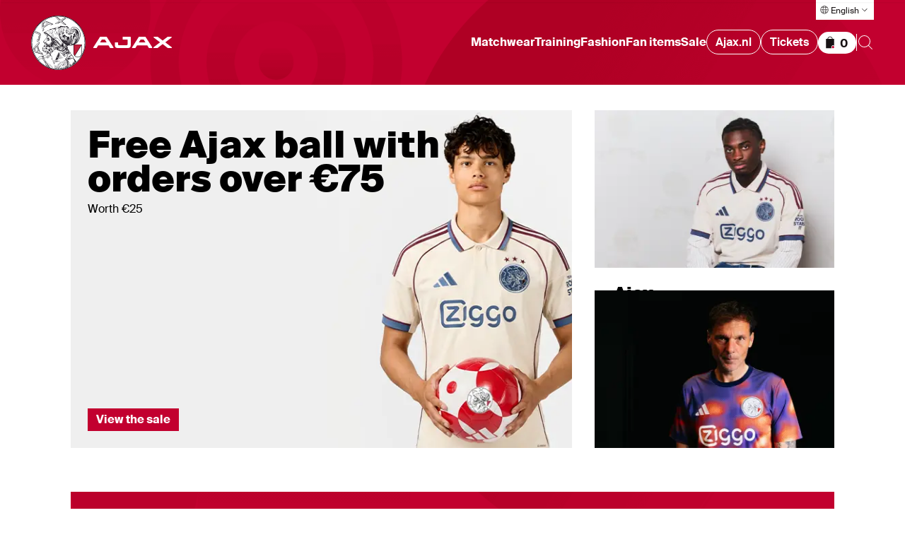

--- FILE ---
content_type: application/javascript; charset=UTF-8
request_url: https://english.ajax.nl/shop/_next/static/chunks/217-7ce9724112cdad1f.js
body_size: 5358
content:
!function(){try{var e="undefined"!=typeof window?window:"undefined"!=typeof global?global:"undefined"!=typeof self?self:{},t=(new e.Error).stack;t&&(e._sentryDebugIds=e._sentryDebugIds||{},e._sentryDebugIds[t]="80688bec-311f-411a-afba-ed48dfd74fdc",e._sentryDebugIdIdentifier="sentry-dbid-80688bec-311f-411a-afba-ed48dfd74fdc")}catch(e){}}(),(self.webpackChunk_N_E=self.webpackChunk_N_E||[]).push([[217],{197:()=>{},1706:e=>{e.exports={wrapper:"product-box_wrapper__rmyV2",wrapperIsCarousel:"product-box_wrapperIsCarousel__SDENF",thumb:"product-box_thumb__3dcXb",thumbIsGrid:"product-box_thumbIsGrid__QCsl0",thumbNoClick:"product-box_thumbNoClick__xn5pz",content:"product-box_content__rTkq4",contentNoSelect:"product-box_contentNoSelect__QY4UQ",title:"product-box_title__9654s",price:"product-box_price__C8h7e"}},5702:(e,t,r)=>{"use strict";r.d(t,{A:()=>h});var n=r(37876),i=r(14232),s=r(27888),a=r(20391),l=r(84395),c=r(47083),o=r(96923),u=r(54457),d=r(93339),_=r(9290),p=r.n(_);let h=e=>{let{products:t,title:r,nested:_}=e,h=i.useRef(null),{isLaptop:m}=(0,u.A)();return(i.useEffect(()=>{(0,a.dd)({products:t,eventType:"view_item_list",title:r})},[t]),0===t.length)?null:(0,n.jsxs)(l.A,{className:(0,d.cx)(p().container,_&&p().containerNested),children:[(0,n.jsx)("h2",{className:p().title,children:r}),(0,n.jsx)(o.A,{ref:h,nested:!0,centeredSlides:!0,useBaseStyle:!0,isLoop:!0,className:p().swiper,height:280,slidesPerView:"auto",spaceBetween:m?10:40,children:t.map((e,t)=>(0,n.jsx)(s.qr,{className:p().item,style:{height:280},children:(0,n.jsx)("div",{className:p().item,children:(0,n.jsx)(c.A,{carousel:!0,product:e,index:t})},e.productId)},e.productId))})]})}},8319:(e,t,r)=>{"use strict";r.d(t,{A:()=>c});var n=r(37876),i=r(15039),s=r.n(i);r(14232);var a=r(69643),l=r.n(a);let c=e=>{let{height:t,marginBottom:r,width:i,displayBlock:a,className:c}=e;return(0,n.jsx)("div",{className:s()(l().container,a&&l().containerBlock,c),style:{height:t,marginBottom:r,width:i}})}},9290:e=>{e.exports={container:"products-swiper_container__kIyI6",containerNested:"products-swiper_containerNested___exOM",title:"products-swiper_title__UV2i3",swiper:"products-swiper_swiper__rdPh5",item:"products-swiper_item__EFmo_"}},11724:(e,t,r)=>{"use strict";function n(e,t,r){window.DY=window.DY||{};let n={type:e,lng:t.replace("-","_")};r||(DY.recommendationContext=n),DY.recommendationContext={...n,data:r}}r.d(t,{A:()=>n})},19977:()=>{},21866:()=>{},28211:e=>{e.exports={grid:"sizes-selector_grid__sJuf2",isCompact:"sizes-selector_isCompact__ybUIQ",label:"sizes-selector_label__rPx3Y"}},28649:(e,t,r)=>{"use strict";r.d(t,{A:()=>l});var n=r(37876),i=r(14232),s=r(67376),a=r.n(s);function l(e){let{html:t,container:r=(0,n.jsx)("div",{})}=e,s=i.useMemo(()=>a()(t),[t]);return i.cloneElement(r,{dangerouslySetInnerHTML:{__html:s},children:null})}},30221:e=>{e.exports={container:"swiper-carousel_container__9a9SY",margin:"swiper-carousel_margin__d91gF",pagination:"swiper-carousel_pagination__2gHAG",marginNested:"swiper-carousel_marginNested__OPjXh",padding:"swiper-carousel_padding__3XQpS",width:"swiper-carousel_width__pFR_Z",paginationVisible:"swiper-carousel_paginationVisible__czjd_",paginationMargin:"swiper-carousel_paginationMargin__rTS_N",paginationBullet:"swiper-carousel_paginationBullet__w1ALE",paginationBulletActive:"swiper-carousel_paginationBulletActive__dthC2",navigationBtn:"swiper-carousel_navigationBtn___ZpHJ",navigationBtnLeft:"swiper-carousel_navigationBtnLeft__sO5ML",navigationBtnRight:"swiper-carousel_navigationBtnRight__o3LUr",chevron:"swiper-carousel_chevron__DN4pC",chevronLeft:"swiper-carousel_chevronLeft__QMRGo",chevronRight:"swiper-carousel_chevronRight__sp50X",scrollbar:"swiper-carousel_scrollbar__OfRuc",scrollbarFlexWidth:"swiper-carousel_scrollbarFlexWidth__MtPp7"}},39017:(e,t,r)=>{"use strict";r.d(t,{A:()=>l});var n=r(69964),i=r.n(n),s=r(14232),a=r(28979);function l(e){let t=(0,a.W)(),[r,n]=s.useState(null),[l,c]=s.useState([]),[o,u]=s.useState(""),d=s.useRef(!0),_=s.useMemo(()=>e?.filter(e=>l.includes(e.id))??[],[e,l]),p=s.useMemo(()=>e?.find(e=>e.id===r)??null,[e,r]),h=s.useMemo(()=>e?.length?Object.values(e.reduce((r,n,i)=>{if("productBundleLineId"in n){let{productBundleLineId:e}=n;return r[e]={name:n.name||t("SIZES"),sizes:[...r[e]?.sizes||[],n]},r}return{[i]:{name:t("SIZES"),sizes:e}}},{})):null,[e,t]),m=s.useCallback(()=>e?.length&&!l.length?(u("ERROR_SELECT_SIZE"),!1):e?.length&&!i()(l.length,h?.length)?(u("ERROR_SELECT_MISSING_SIZE"),!1):(u(""),!0),[l,e,h]);s.useEffect(()=>{if(d.current){u(""),d.current=!1;return}m()},[]),s.useEffect(()=>{u(""),l.length||(d.current=!0)},[l]);let g=s.useCallback(e=>l.find(t=>e.some(e=>e.id===t))??null,[l]);return{selectedSizeIds:l,selectedSizes:_,selectedSize:p,sizeGroups:h,handleSizeSelection:t=>{n(t),c(r=>{if(!t||!e?.length)return r;let n=e.find(e=>e.id===t);if(!n)return r;if("productBundleLineId"in n){let{productBundleLineId:i}=n;return[...r.filter(t=>e.find(e=>e.id===t)?.productBundleLineId!==i),t]}return[t]})},getSelectedSizeId:g,error:o,validate:m,reset:()=>{d.current=!0,c([])}}}},41500:(e,t,r)=>{"use strict";r.d(t,{A:()=>u});var n=r(37876),i=r(14232),s=r(32623),a=r(88446),l=r(93339),c=r(28211),o=r.n(c);let u=e=>{let{sizes:t,selected:r,onChange:c,isCompact:u,isOnModal:d,hasMinTwoRows:_,onRowsNumberChange:p,name:h="size"}=e,{rowsNumber:m,columnSize:g}=(e=>{let{sizes:t,initialColumnSize:r=3}=e,n=t.some(e=>{let{label:t}=e;return t.length>4}),i=(()=>{if(n){if(2===r)return 3;if(4===r)return 6}return r})();return{rowsNumber:Math.ceil(t.length/(12/i)),columnSize:i}})({sizes:t,initialColumnSize:u?4:d?3:2}),f=_?Math.max(m,2):m,b=e=>{"Enter"===e.key&&c(e.currentTarget.htmlFor)};return(0,i.useEffect)(()=>{p&&p(m)},[m,p,t]),(0,n.jsx)(a.A,{className:(0,l.cx)(o().grid,u&&o().isCompact),style:{gridTemplateRows:`repeat(${f}, 1fr)`},children:t.map(e=>{let{id:t,availability:i,label:a}=e,l="unavailable"===i||"pending"===i,u=d?`modal-size-${t}`:`size-${t}`;return(0,n.jsx)(s.A,{xs:g,children:(0,n.jsxs)("label",{htmlFor:u,className:o().label,tabIndex:l?-1:0,onKeyDown:b,children:[(0,n.jsx)("input",{type:"radio",id:u,name:h,value:t,"aria-checked":r===t,checked:r===t,disabled:!d&&l,onChange:e=>c(e.target.value)}),(0,n.jsx)("span",{children:a})]})},t)})})}},47083:(e,t,r)=>{"use strict";r.d(t,{A:()=>w});var n=r(37876),i=r(15039),s=r.n(i),a=r(54587),l=r.n(a),c=r(48230),o=r.n(c),u=r(14232),d=r(20391),_=r(23915),p=r(22995);let h=(e,t,r)=>Math.max(Math.min(e,r),t),m=function(e,t,r,n,i){let s=arguments.length>5&&void 0!==arguments[5]&&arguments[5],a=(e-t)/(r-t)*(i-n)+n;return s?n<i?h(a,n,i):h(a,i,n):a};var g=r(27420),f=r(1706),b=r.n(f);function w(e){let{product:t,carousel:r=!1,index:i}=e,a=(0,p.A)(t.primaryImage),c=(0,u.useRef)(null),h=(0,u.useRef)(null),[f,w]=(0,u.useState)(100),[x,v]=(0,u.useState)(0),N=()=>{let e=h.current;if(!e)return;let t=m(Math.abs(e.getBoundingClientRect().left+170-document.body.clientWidth/2),0,700,100,60,!0);w(t),v(m(t,0,100,100,0)),c.current=requestAnimationFrame(N)};(0,u.useEffect)(()=>{if(r)return c.current=requestAnimationFrame(N),()=>{c.current&&cancelAnimationFrame(c.current)}},[]);let y=(0,n.jsx)("div",{style:r?{width:2.5*f,height:3.25*f,padding:`${x}% ${.5*x}% 0`}:{width:"100%",height:"100%"},children:(0,n.jsx)(l(),{alt:t.primaryImage.name,className:s()(b().thumb,!r&&b().thumbIsGrid),src:a,width:250,height:280})}),{displayValue:E}=t;r&&(E=E.length>18?`${E.substring(0,15)}...`:E);let S=(0,n.jsxs)(n.Fragment,{children:[(0,n.jsx)("h2",{className:b().title,children:E}),t.price.original&&(0,n.jsx)("div",{className:b().price,children:(0,n.jsx)(_.A,{price:t.price.original})})]});return(0,n.jsxs)(o(),{ref:h,className:s()(b().wrapper,r&&b().wrapperIsCarousel),href:(0,g.Qy)(t.slug,t.productId),onClick:()=>(0,d.VD)({product:t,eventType:"select_item",index:i}),children:[y,(0,n.jsx)("div",{className:b().content,children:S})]})}},49746:()=>{},60443:e=>{e.exports={wrap:"error-message_wrap__aSE2X",wrapGrey:"error-message_wrapGrey__VVYHk",wrapInvalid:"error-message_wrapInvalid__8fuQ1",icon:"error-message_icon__sRf_A",message:"error-message_message__1ZuOo",title:"error-message_title__uMWi_",list:"error-message_list__YQ8tL"}},66635:(e,t,r)=>{"use strict";r.d(t,{A:()=>c});var n=r(37876),i=r(15039),s=r.n(i),a=r(60443),l=r.n(a);let c=e=>{let{message:t,type:r,title:i}=e;return(0,n.jsxs)("div",{role:"alert","aria-live":"assertive",className:s()(l().wrap,"warn"===r&&l().wrapGrey,"invalid"===r&&l().wrapInvalid),children:[(0,n.jsx)("span",{className:l().icon,"aria-hidden":"true"}),Array.isArray(t)&&(0,n.jsxs)("div",{className:l().listWrap,children:[i&&(0,n.jsx)("h2",{className:l().title,children:i}),(0,n.jsx)("ul",{className:l().list,children:t.map(e=>(0,n.jsx)("li",{className:l().item,children:e},"string"==typeof e?e:e.key))})]}),!Array.isArray(t)&&(0,n.jsx)("p",{className:l().message,children:t})]})}},69643:e=>{e.exports={container:"skeleton-box_container__6qhI8",containerBlock:"skeleton-box_containerBlock__lVucX",shimmer:"skeleton-box_shimmer__0Z8Jy"}},73205:(e,t,r)=>{"use strict";r.d(t,{A:()=>i});var n=r(14232);function i(){let e=arguments.length>0&&void 0!==arguments[0]?arguments[0]:5e3,[t,r]=n.useState(!1),{setTimer:i,cancelTimer:s,isTimerActive:a}=function(e){let[t,r]=(0,n.useState)(!1),i=(0,n.useRef)(null),s=()=>{i.current=null,r(!1)};return(0,n.useEffect)(()=>()=>s(),[]),{setTimer:()=>{i.current=null,r(!0),i.current=setTimeout(()=>r(!1),e)},cancelTimer:s,isTimerActive:t}}(e),l=()=>{s(),r(!1)};return n.useEffect(()=>(t&&!a&&i(),()=>s()),[t]),n.useEffect(()=>{a||l()},[a]),{isAddedMessageVisible:t,showAddedMessage:()=>r(!0),hideAddedMessage:l}}},96542:(e,t,r)=>{"use strict";r.d(t,{A:()=>d});var n=r(14232),i=r(98438),s=r(86178),a=r(87460),l=r(28979),c=r(71092),o=r(10583);function u(e,t,r){return r?"player"===e?r.find(e=>e.isPlayer&&e.printing===t):r.find(e=>!e.isPlayer&&e.printing===t):null}function d(e){let{productId:t,productTypes:r,sizes:d,selectedSizeIds:_,printingOptionsInfo:p=null,printingType:h="none",printing:m=null,selectedBadge:g=null,backNumber:f=null,requiredLogo:b=null,sizelessProducts:w=null}=e,[x,v]=n.useState(""),N=(0,l.W)(),{getOrder:y}=(0,c.S)(),{addProductToCart:E,removeProducts:S,addProductRequirements:I}=(0,a._$)(),[j,A]=n.useState("idle"),R=async()=>{if(!t)return;let e=(e=>{let{selectedSizeIds:t,selectedBadge:r,printing:n,printingOptionsInfo:i,backNumber:s,requiredLogo:a,sizes:l,printingType:c,sizelessProducts:o}=e,d=[];if(t.length&&l&&t.forEach(e=>{let t=l.find(t=>t.id===e);t&&"productBundleLineId"in t&&d.push(t)}),o?.length&&o.forEach(e=>{d.push(e)}),r&&d.push(r),n&&i){let e=u(c,"letters",i);e&&d.push(e)}if(s&&i){let e=u(c,"number",i);e&&d.push(e)}return s&&n&&a&&d.push(a),d})({selectedSizeIds:_,selectedBadge:g,printing:m,printingType:h,printingOptionsInfo:p,backNumber:f,requiredLogo:b,sizes:d,sizelessProducts:w}),r=await E({id:t,lines:e.length?e:void 0});if(!r){v(N("ERROR_MESSAGE_UNKNOWN")),A("error");return}let n=await y(),a=await (0,i.A)({orderId:n});if(a)try{let e=a.filter(e=>e.id>r);(0,s.Sx)({printingOptionsInfo:p,printing:m,backNumber:f,printingType:h,requirements:e}).forEach(async e=>{await I(e)}),A("success")}catch{let e=a.map(e=>e.id);await S({orderLineIds:[...e,r]}),v(N("ERROR_MESSAGE_UNKNOWN")),A("error")}},C=async()=>{let e=((e,t)=>{if(!e||!t)return null;let r=t.find(t=>t.id===e);return r?{id:r.id}:(console.error(`No size matched: ${e}`),null)})(_[0],d);if(!e)return void A("error");await E(e)};return{addToBasket:async()=>{if(!t)return void v(N("ERROR_MESSAGE_NO_PRODUCT_SELECTED"));if(r){v(""),A("loading");try{(0,o.bn)(r)?await R():(0,o.CG)(r)?await C():await E({id:t}),A("success")}catch{v("ERROR_MESSAGE_UNKNOWN"),A("error")}}},error:x,status:j}}},96923:(e,t,r)=>{"use strict";r.d(t,{A:()=>m});var n=r(37876),i=r(15039),s=r.n(i),a=r(14232),l=r(79365),c=r(27888),o=r(40323),u=r(84395),d=r(28979),_=r(40923),p=r(30221),h=r.n(p);let m=e=>{let{children:t,slidesPerView:r="auto",height:i="auto",className:p="",nested:m=!1,useBaseStyle:g=!1,centeredSlides:f=!1,spaceBetween:b=10,isFullWidth:w=!1,isNavigation:x=!1,isScrollable:v=!1,isLoop:N=!1,isPagination:y=!0,isPaginationVisible:E=!1,breakpoints:S,autoHeight:I=!0,ref:j}=e,A="string"==typeof i,R=A?i:i+20,C=(0,a.useMemo)(()=>({height:R}),[R]),[k,B]=(0,a.useState)(C),[M,L]=(0,a.useState)(0),O=(0,a.useRef)(null),T=(0,d.W)(),F=(0,a.useCallback)(()=>{let e=document.body.clientWidth,t=e<=o.fo?2*o.P2:0,r=e-t;B(e=>({...e,width:r<o.rX?r:void 0}))},[]);(0,a.useEffect)(()=>{if(!m||w)return;let e=(0,_.A)(F,300);return e(),window.addEventListener("resize",e),()=>{window.removeEventListener("resize",e)}},[m,w,F]);let z=(0,a.useCallback)(e=>O.current?.slideTo(e),[]),D=(0,a.useCallback)(()=>O.current?.slidePrev(),[]),W=(0,a.useCallback)(()=>O.current?.slideNext(),[]),G=(0,a.useCallback)(()=>O.current?.keyboard.enable(),[]),P=(0,a.useCallback)(()=>O.current?.keyboard.disable(),[]),V=(0,a.useCallback)(e=>{L(e.realIndex),e.slides[e.activeIndex].focus()},[]),Q=w?h().scrollbarFlexWidth:h().scrollbar;return(0,n.jsx)(u.A,{ref:j,style:g?C:k,className:s()(p,h().container,y&&h().margin,h().padding),isFullWidth:w,tabIndex:0,onFocus:G,onBlur:P,children:(0,n.jsxs)(u.A,{className:s()(m?h().padding:"",h().containerNested),isFullWidth:w,children:[(0,n.jsx)(c.RC,{updateOnWindowResize:!0,modules:[l.dK,l.Ij,l.Ze,l.s3,l.Jq],style:{height:R},centeredSlides:f,spaceBetween:b,slidesPerView:r,breakpoints:S,scrollbar:v&&{horizontalClass:Q,draggable:!0},loop:N,autoplay:!1,keyboard:{enabled:!1},autoHeight:I,onSwiper:e=>{O.current=e},onSlideChange:V,children:t}),y&&(0,n.jsx)("div",{className:s()(h().pagination,A&&h().paginationMargin,E&&h().paginationVisible),children:Array.from({length:a.Children.count(t)},(e,t)=>(0,n.jsx)("button",{className:s()(h().paginationBullet,M===t&&h().paginationBulletActive),type:"button","aria-hidden":"true",tabIndex:-1,onClick:()=>z(t)},t))}),x&&(0,n.jsxs)(n.Fragment,{children:[(0,n.jsx)("div",{className:s()(h().navigationBtn,h().navigationBtnLeft),children:(0,n.jsx)("button",{className:s()(h().chevron,h().chevronLeft),type:"button",disabled:!N&&O.current?.isBeginning,"aria-label":T("SLIDER_BTN_PREV"),onClick:D})}),(0,n.jsx)("div",{className:s()(h().navigationBtn,h().navigationBtnRight),children:(0,n.jsx)("button",{className:s()(h().chevron,h().chevronRight),type:"button",disabled:!N&&O.current?.isEnd,"aria-label":T("SLIDER_BTN_NEXT"),onClick:W})})]})]})})}}}]);

--- FILE ---
content_type: application/javascript; charset=UTF-8
request_url: https://api.livechatinc.com/v3.6/customer/action/get_dynamic_configuration?x-region=us-south1&license_id=8926289&client_id=c5e4f61e1a6c3b1521b541bc5c5a2ac5&url=https%3A%2F%2Fenglish.ajax.nl%2Fshop%2F&channel_type=code&implementation_type=potentially_gtm&jsonp=__lf8slvse7fc
body_size: 262
content:
__lf8slvse7fc({"organization_id":"9c27a8bc-2c8f-439c-83de-b140f7360005","livechat_active":true,"livechat":{"group_id":0,"client_limit_exceeded":false,"domain_allowed":true,"config_version":"3612.0.12.2714.824.747.224.17.10.93.10.242.8","localization_version":"6bb83031e4f97736cbbada081b074fb6_fef5988ca089146020a7880e7e892541","language":"nl"},"default_widget":"livechat"});

--- FILE ---
content_type: application/javascript; charset=UTF-8
request_url: https://api.livechatinc.com/v3.6/customer/action/get_configuration?organization_id=9c27a8bc-2c8f-439c-83de-b140f7360005&version=3612.0.12.2714.824.747.224.17.10.93.10.242.8&x-region=us-south1&group_id=0&jsonp=__lc_static_config
body_size: 1596
content:
__lc_static_config({"buttons":[{"id":"501f0b8682","type":"text","online_value":"Live chat now","offline_value":"Leave us a message"},{"id":"57457c7cc1","type":"image","online_value":"cdn.livechat-files.com/api/file/lc/main/default/buttons/button_online003.png","offline_value":"cdn.livechat-files.com/api/file/lc/main/default/buttons/button_offline003.png"},{"id":"8c4c770cc5","type":"image","online_value":"cdn.livechat-files.com/api/file/lc/main/default/buttons/button_online007.png","offline_value":"cdn.livechat-files.com/api/file/lc/main/default/buttons/button_offline007.png"},{"id":"PVBDDEZNnGt","type":"image","online_value":"cdn.livechat-files.com/api/file/lc/main/default/buttons/set_15/m_black_on.png","offline_value":"cdn.livechat-files.com/api/file/lc/main/default/buttons/set_15/m_black_off.png"},{"id":"VToCtyFTJXo","type":"image","online_value":"cdn.livechat-files.com/api/file/lc/main/default/buttons/set_15/m_black_on.png","offline_value":"cdn.livechat-files.com/api/file/lc/main/default/buttons/set_15/m_black_off.png"}],"prechat_form":{"id":"176881009080906023","fields":[{"id":"176881009080909518","type":"header","label":"Welkom bij Ajax. \n\nOm je snel te kunnen helpen, vragen we je je relatienummer, e-mailadres of ordernummer mee te sturen\n\n- Klik [hier](https://www.ajax.nl/fans/kaartverkoop/) voor alle kaartverkoopinfo.\n\n- Click [here ](https://english.ajax.nl/fans/tickets/)for ticket info.\n\n"},{"id":"176881009080909605","type":"name","label":"Je naam:","required":false},{"id":"176881009080902639","type":"email","label":"Je e-mailadres:","required":false},{"id":"176881009080903238","type":"question","label":"Ordernummer of bestelnummer","required":false}]},"integrations":{"analytics":{}},"allowed_domains":["ajaxfans.b2clogin.com","english.ajax.nl","https://english.ajax.nl/shop","mijn.ajax.nl","tickets.ajax.nl","tickets.ajax.nl/content","www.ajax.nl"],"properties":{"group":{"bb9e5b2f1ab480e4a715977b7b1b4279":{"homescreen_enabled":true,"privacy_policy.enabled":false,"privacy_policy.text":""},"c5e4f61e1a6c3b1521b541bc5c5a2ac5":{"logo_path":"cdn.livechat-files.com/api/file/lc/main/8926289/0/logo/630748270c9b17ab75d481599ed0fdd1.png","new_theme.agent_message_color_background":"#FFFFFF","new_theme.agent_message_color_text":"#424d57","new_theme.agentbar_background_color":"#FFFFFF","new_theme.agentbar_text":"#424D57","new_theme.background_color":"#e9eef4","new_theme.cta_color":"#C20027","new_theme.custom_json":"","new_theme.minimized_color_background":"#C20027","new_theme.minimized_color_icon":"#F7F5F5","new_theme.minimized_color_text":"#000000","new_theme.name":"smooth","new_theme.system_message_color":"#424d57","new_theme.titlebar_background_color":"#C20027","new_theme.titlebar_text":"#FFFFFF","new_theme.variant":"light","new_theme.visitor_message_color_background":"#C20027","new_theme.visitor_message_color_text":"#FFFFFF"},"core":{"chat_page_title":""},"feade1d6c3f17748ae4c8d917a1e1068":{"forwardTicketFormToHelpdesk":false}},"license":{"bb9e5b2f1ab480e4a715977b7b1b4279":{"add_to_website_enabled":true,"detached_mode_enabled":true,"messaging_in_queue_enabled":false,"utm_params_enabled":true},"core":{"attachments.enable_for_visitors":"1","chat_between_groups":"1","continuous_chat_widget_enabled":"0","customer_history_enabled":"0","default_widget":"livechat","non_profit":"0"},"feade1d6c3f17748ae4c8d917a1e1068":{"hdLicenseID":2032638488}}},"__priv":{"group":{"chat_boosters":"","chat_page_title":"","chat_window.custom_mobile_settings":"1","chat_window.disable_minimized":"0","chat_window.disable_sounds":"0","chat_window.display_avatar":"0","chat_window.display_logo":"1","chat_window.display_transcript_button":"1","chat_window.hide_on_init":"0","chat_window.hide_on_mobile":"0","chat_window.hide_trademark":"0","chat_window.logo_path":"cdn.livechat-files.com/api/file/lc/main/8926289/0/logo/630748270c9b17ab75d481599ed0fdd1.png","chat_window.mobile_disable_minimized":"0","chat_window.mobile_hide_on_init":"0","chat_window.mobile_minimized_theme":"circle","chat_window.mobile_offset_x":"20","chat_window.mobile_offset_y":"20","chat_window.mobile_screen_position":"left","chat_window.new_theme.agent_message_color_background":"#FFFFFF","chat_window.new_theme.agent_message_color_text":"#424d57","chat_window.new_theme.agentbar_background_color":"#FFFFFF","chat_window.new_theme.agentbar_text":"#424D57","chat_window.new_theme.background_color":"#e9eef4","chat_window.new_theme.cta_color":"#C20027","chat_window.new_theme.custom_json":"","chat_window.new_theme.minimized_color_background":"#C20027","chat_window.new_theme.minimized_color_icon":"#F7F5F5","chat_window.new_theme.minimized_color_text":"#000000","chat_window.new_theme.name":"smooth","chat_window.new_theme.system_message_color":"#424d57","chat_window.new_theme.titlebar_background_color":"#C20027","chat_window.new_theme.titlebar_text":"#FFFFFF","chat_window.new_theme.variant":"light","chat_window.new_theme.visitor_message_color_background":"#C20027","chat_window.new_theme.visitor_message_color_text":"#FFFFFF","chat_window.offset_x":"30","chat_window.offset_y":"30","chat_window.screen_position":"left","chat_window.theme.minimized":"circle","embedded_chat.display_eye_catcher":"0","embedded_chat.eye_grabber.path":"cdn.livechat-files.com/api/file/lc/main/default/eyeCatchers/new108.gif","embedded_chat.eye_grabber.x":"50","embedded_chat.eye_grabber.y":"60","embedded_chat.hide_when_offline":"1","facebook_url":"","homescreen_enabled":"1","language":"nl","links_unfurling":"1","plusone_url":"","pre_chat_survey_after_greeting":"1","privacy_policy.enabled":"0","privacy_policy.text":"","rate_me.enabled":"1","tickets_enabled":"1","twitter_url":"AjaxFancare"},"license":{"attachments.enable_for_visitors":"1","chat_between_groups":"1","continuous_chat_widget_enabled":"0","customer_history_enabled":"0","default_widget":"livechat","helpdesk.inbound_forwarding":"1","lc_version":"3","mask_credit_cards":"1","non_profit":"0","offline_form_expired_enabled":"0","product":"livechat","widget_version":"3"},"disable_native_tickets":true}});

--- FILE ---
content_type: application/javascript; charset=UTF-8
request_url: https://english.ajax.nl/shop/_next/static/chunks/331-57ad4a9e47b819db.js
body_size: 5602
content:
!function(){try{var e="undefined"!=typeof window?window:"undefined"!=typeof global?global:"undefined"!=typeof self?self:{},r=(new e.Error).stack;r&&(e._sentryDebugIds=e._sentryDebugIds||{},e._sentryDebugIds[r]="b232f7df-dd7b-4b7e-a3e0-daf7c06d65ac",e._sentryDebugIdIdentifier="sentry-dbid-b232f7df-dd7b-4b7e-a3e0-daf7c06d65ac")}catch(e){}}(),(self.webpackChunk_N_E=self.webpackChunk_N_E||[]).push([[331],{1621:(e,r,t)=>{"use strict";t.d(r,{G:()=>c});var s=t(37876),a=t(14232),i=t(77049),n=t(81155);let l=(e,r)=>e?Math.floor((e+r-Date.now())/1e3):0;var o=t(71092);let c=e=>{let{label:r}=e,{orderStatus:t,paymentTimestamp:c,updateOrder:u,setPaymentTimestamp:d}=(0,o.S)(),{timer:_,isExpired:p,setIsExpired:m}=((e,r)=>{let[t,s]=a.useState(l(e,r)),[i,n]=a.useState(!1);a.useEffect(()=>{if(!e)return n(!1);let t=setInterval(()=>{let a=l(e,r);s(a),a<=0&&(n(!0),clearInterval(t))},1e3);return()=>clearInterval(t)},[e,r,t]);let o=Math.floor(t/60).toString().padStart(2,"0"),c=(t%60).toString().padStart(2,"0");return{timer:i?"00:00":`${o}:${c}`,isExpired:i,setIsExpired:n}})(c,i.R),g=a.useCallback(()=>{d(null),m(!1)},[d,m]);return a.useEffect(()=>{p&&"payment"===t&&(u({status:"pending"}),g())},[p,t,u,g]),(0,s.jsx)(n.A,{code:r,timer:_})}},3621:(e,r,t)=>{"use strict";t.d(r,{A:()=>m});var s=t(37876),a=t(18847),i=t.n(a),n=t(14232),l=t(78867),o=t(61601),c=t(8912),u=t(27500),d=t(58573),_=t.n(d);let p=i()(()=>Promise.all([t.e(649),t.e(49),t.e(620)]).then(t.bind(t,80239)),{loadableGenerated:{webpack:()=>[80239]},ssr:!1}),m=e=>{let{printingName:r,printingNumber:t,tsdBadge:a,printingProductType:i,backImage:d,hasAdditionalLogo:m=!1,isInShirtCarousel:g=!1}=e,h=(0,c.GR)()?.shirtConfigurations,b=h?.find(e=>e.shirtType===i),f=n.useMemo(()=>!b&&d?{front:"/shop/images/fallback-shirt-front-2223.webp",back:d}:(0,u.A)({printingProductType:i,shirtConfigurations:h,hasAdditionalLogo:m}),[i,h,m,d,b]),[x,v]=n.useState(()=>i===l.cm.homeNew||i===l.cm.awayNew||i===l.cm.thirdNew||i===l.cm.anniversaryShirt?"3D":"2D");return(n.useEffect(()=>{(i===l.cm.homeNew||i===l.cm.awayNew||i===l.cm.thirdNew)&&v("3D")},[i]),"3D"===x)?(0,s.jsx)(p,{printingName:r,printingNumber:t,printingProductType:i,tsdBadge:a,hasAdditionalLogo:m,onError:()=>v("2D")}):(0,s.jsx)("div",{className:_().container,children:(0,s.jsx)(o.A,{printingName:r,printingNumber:t,frontImage:f.front,backImage:f.back,isInShirtCarousel:g,printingProductType:i})})}},6963:(e,r,t)=>{"use strict";t.d(r,{A:()=>a});var s=t(37876);function a(e){let{theme:r,className:t,ariaHidden:a,width:i,height:n}=e;return(0,s.jsx)("svg",{xmlns:"http://www.w3.org/2000/svg",width:i||16,height:n||16,className:t,"aria-hidden":!!a,viewBox:"0 0 16 16",children:(0,s.jsx)("path",{fill:"white"===r?"#fff":"#181314",d:"M11.071 6l-3.3 3.299L4.472 6 4 6.471l3.3 3.3.471.472.472-.472 3.3-3.3z"})})}},15943:(e,r,t)=>{"use strict";t.d(r,{WS:()=>s,g8:()=>l,uq:()=>a});let s=/[!@#$%^&*()_+=\[\]{};':"\\|,.<>\/?\d[\]]+/g,a=/[^A-Za-z\s]/,i=/[!@#$%^&*()_+=\[\]{};':"\\|,<>\/?\d[\]]+/g,n=/(\u00a9|\u00ae|[\u2000-\u3300]|\ud83c[\ud000-\udfff]|\ud83d[\ud000-\udfff]|\ud83e[\ud000-\udfff])/;function l(e,r){return!1===("player"===r?i:s).test(e)&&!1===n.test(e)&&!1===a.test(e)}},19759:(e,r,t)=>{"use strict";t.d(r,{A:()=>n});var s=t(14232);let a=e=>e?.sale??e?.original??0,i=e=>{if(0===e)return"";let[r,t]=e.toFixed(2).split(".");return"00"===t||"0"===t?`${r},-`:`${r},${t}`},n=(e,r,t,n)=>{let l=n?.find(e=>"letters"===e.printing)?.price??null,o=n?.find(e=>"number"===e.printing)?.price??null,c=t?.price??null,u=a(l),d=a(o),_=a(c),p=u+d,m=(0,s.useMemo)(()=>{let t=0;return e.trim()&&(t+=u),r.trim()&&(t+=d),i(t)},[r,d,u,e]),g=(0,s.useMemo)(()=>i(u),[u]),h=(0,s.useMemo)(()=>i(d),[d]);return{formattedPrintingPrice:g,formattedBackNumberPrice:h,formattedBadgePrice:(0,s.useMemo)(()=>i(_),[_]),formattedTotalPrice:(0,s.useMemo)(()=>i(p),[p]),formattedDynamicTotalPrice:m}}},40477:e=>{e.exports={buttonsWrapper:"printing-selector_buttonsWrapper__TcpJu",title:"printing-selector_title__8FyBa",isShirtConfigurator:"printing-selector_isShirtConfigurator__5bCYt",label:"printing-selector_label__sTrEZ",labelText:"printing-selector_labelText__myXgQ",radio:"printing-selector_radio__109Tb",icon:"printing-selector_icon__2kkdQ",isNone:"printing-selector_isNone__HFKKj",isPlayer:"printing-selector_isPlayer__l4VYP",isCustom:"printing-selector_isCustom__tbEN0"}},44961:e=>{e.exports={wrapper:"badge-selector_wrapper__jQxjD",title:"badge-selector_title__QMMH4",isShirtConfigurator:"badge-selector_isShirtConfigurator__Zhg0U",price:"badge-selector_price__KXlj0",buttonsWrapper:"badge-selector_buttonsWrapper__52V1t",label:"badge-selector_label__MKFXX",labelText:"badge-selector_labelText__TaB7U",radio:"badge-selector_radio__c_DgD",icon:"badge-selector_icon__W0Ifh",isNone:"badge-selector_isNone__gXku3",isEredivisie:"badge-selector_isEredivisie__9c_dQ",isEuropaLeague:"badge-selector_isEuropaLeague__M7hw1",isChampionsLeague:"badge-selector_isChampionsLeague__uWY6J",isConferenceLeague:"badge-selector_isConferenceLeague__lvRlM",isSponsor:"badge-selector_isSponsor__XYJUd"}},47306:(e,r,t)=>{"use strict";t.d(r,{A:()=>a});var s=t(18847);let a=t.n(s)()(()=>Promise.all([t.e(370),t.e(950)]).then(t.bind(t,58950)),{loadableGenerated:{webpack:()=>[58950]}})},48760:(e,r,t)=>{"use strict";t.d(r,{A:()=>o});var s=t(37876),a=t(15039),i=t.n(a);t(14232);var n=t(58926),l=t.n(n);let o=e=>{let{label:r,placeholder:t,onChange:a,onBlur:n,isValid:o=!0,userHint:c,className:u,classNameWrap:d,classNameLabel:_,type:p,variant:m,errorMessage:g,id:h,ref:b,...f}=e,x=c||g;return(0,s.jsxs)("div",{className:d,children:[(0,s.jsx)("label",{className:i()(l().label,_),htmlFor:h,children:r}),(0,s.jsx)("input",{ref:b,className:i()(l().input,"grey"===m&&l().inputGrey,"grey-border"===m&&l().inputGreyBorder,"white"===m&&l().inputWhite,u&&u,!o&&g&&l().inputError),id:h,type:p??"text",placeholder:t,"aria-invalid":!o,"aria-describedby":h&&!o?`${h}-message`:void 0,onChange:e=>a?.(e.target.value),onBlur:e=>{n?.(e.target.value)},...f}),x&&(0,s.jsx)("p",{className:i()(c&&l().hint,g&&l().error,o&&"is-hidden"),"aria-live":"assertive",id:h?`${h}-message`:void 0,role:"alert",children:x})]})}},49468:(e,r,t)=>{"use strict";t.d(r,{A:()=>o});var s=t(14232),a=t(78867),i=t(28979),n=t(62142),l=t(15943);function o(e){let{maxPrintingLength:r,initialName:t,initialNumber:o,initialPrintingType:c,printingProductType:u,badges:d,locale:_,ageGroup:p,arePersonalizationButtons:m}=e,[g,h]=s.useState(c??"none"),[b,f]=s.useState(null),[x,v]=s.useState(t??""),[N,y]=s.useState(!0),[E,S]=s.useState(o??""),[A,C]=s.useState(!0),[T,w]=s.useState(""),j=s.useMemo(()=>d?.find(e=>{let{id:r}=e;return r===b}),[d,b]),I=(0,i.W)(),{value:L}=(0,n.A)(j?.id??null,_),D=()=>{v(""),S(""),y(!0),C(!0),w("")},M=()=>{let e=!!(x&&x.length>r);if(x&&!e)return void y((0,l.g8)(x,g));if(!x||"player"===g){y(!0),w("");return}w(I("PRODUCT_DETAILS_PRINTING_INVALID")),y(!1)},k=s.useMemo(()=>{if(!x||!E||!u||!a.iG.includes(u))return!1;let e=p?.toLowerCase()==="junior";if((u===a.cm.homeNew||u===a.cm.awayNew||u===a.cm.keeperNew||u===a.cm.keeperNewLongsleeve)&&e){if(!b||"0"===b)return!1;let e=d?.find(e=>{let{id:r}=e;return r===b});return!a.ul.some(r=>e?.name.includes(r))}return!!b&&"0"!==b&&!!d?.find(e=>{let{id:r}=e;return r===b})?.name.includes("Eredivisie")},[u,x,E,d,b,p]),W=s.useMemo(()=>"custom"!==g||N&&A,[N,A,g]);return s.useEffect(()=>{M()},[r]),{type:g,handleSelectPrintingChange:e=>{"none"===e&&D(),m&&"player"===e&&(v(t??""),S(o??"")),y(!0),C(!0),h(e)},setSelectedBadgeId:f,selectedBadge:j,selectedBadgeDetails:L,printing:x,backNumber:E,setPrinting:v,addBackNumber:e=>{S(e.startsWith("0")&&e.length>1?e.replace(/^0+/,""):e)},isValid:W,reset:()=>{f(null),D()},validatePrinting:M,printingValid:N,validateBackNumber:()=>{let e=""===E||parseInt(E,10)>=0&&99>=parseInt(E,10);C(e),e||w(I("PRODUCT_DETAILS_NUMBER_INVALID"))},backNumberValid:A,error:T,hasAdditionalLogo:k}}},58573:e=>{e.exports={container:"product-canvas_container__ZLyP5"}},58926:e=>{e.exports={input:"number-text-input_input__KdW3v",inputGrey:"number-text-input_inputGrey__Wx0Gs",inputGreyBorder:"number-text-input_inputGreyBorder__lY4pM",inputWhite:"number-text-input_inputWhite__orxoo",inputError:"number-text-input_inputError__oOEFv",label:"number-text-input_label__fo9f2",hint:"number-text-input_hint__H9FeK",error:"number-text-input_error__aLx4e"}},66525:(e,r,t)=>{"use strict";t.d(r,{A:()=>p});var s=t(37876),a=t(81155),i=t(32623),n=t(88446),l=t(28979),o=t(61386),c=t(93339),u=t(44961),d=t.n(u),_=function(e){return e.Eredivisie="Eredivisie",e.EuropaLeague="Europa League",e.ChampionsLeague="Champions League",e.ConferenceLeague="Conference League",e.Sponsor="Sponsor",e.Anniversary="125 jaar badge",e}(_||{});let p=e=>{let{badges:r,selectedBadgeId:t,badgePrice:u,isShirtConfigurator:_,handleBadgeChange:p}=e,m=(0,l.W)(),g=e=>{"Enter"===e.key&&p(e.currentTarget.htmlFor)},h=r?[{id:"0",availability:"available"},...r]:[];return r&&0!==r.length?(0,s.jsxs)("div",{className:(0,c.cx)(d().wrapper,_&&d().isShirtConfigurator),children:[(0,s.jsxs)("h2",{className:d().title,children:[m("BADGES"),u&&(0,s.jsx)("p",{className:d().price,children:(0,s.jsx)(a.A,{code:"DYNAMIC_PRICE",price:u})})]}),(0,s.jsx)(n.A,{className:d().buttonsWrapper,children:h.map(e=>{let{id:r,name:a,availability:n}=e,l=a?(e=>e.includes("Eredivisie")?"Eredivisie":e.includes("Europa")?"Europa League":e.includes("Champions")?"Champions League":e.includes("Conference")?"Conference League":e.includes("125-jaar")?"125 jaar badge":"Sponsor")(a):m("PRODUCT_DETAILS_WITHOUT");return(0,s.jsx)(i.A,{xs:4,className:d().radioWrapper,children:(0,s.jsxs)("label",{htmlFor:r,className:d().label,tabIndex:0,onKeyDown:g,children:[(0,s.jsx)("input",{type:"radio",id:r,name:"badge",value:r,className:d().radio,disabled:!(0,o.x)(n),checked:"0"!==r?t===r:null===t,"aria-checked":"0"!==r?t===r:null===t,onChange:e=>p(e.target.value||null)}),(0,s.jsx)("span",{className:(0,c.cx)(d().icon,(e=>{switch(e){case m("PRODUCT_DETAILS_WITHOUT"):return d().isNone;case"Eredivisie":return d().isEredivisie;case"Europa League":return d().isEuropaLeague;case"Champions League":return d().isChampionsLeague;case"Conference League":return d().isConferenceLeague;case"Sponsor":case"125 jaar badge":return d().isSponsor;default:return""}})(l))}),(0,s.jsx)("span",{className:d().labelText,children:l})]})},r)})})]}):null}},68957:e=>{e.exports={wrap:"sizes-block_wrap__VJSAZ",title:"sizes-block_title__65dtd",isShirtConfigurator:"sizes-block_isShirtConfigurator__WWzW7",sizeLink:"sizes-block_sizeLink__M_ijA",sizeText:"sizes-block_sizeText__hnC2X",sizeIcon:"sizes-block_sizeIcon__MNNGv"}},72842:(e,r,t)=>{"use strict";t.d(r,{A:()=>u});var s=t(37876),a=t(14232),i=t(89070),n=t(6963),l=t(28979),o=t(95318),c=t.n(o);let u=e=>{let{players:r,selectedPlayer:t,selectPlayer:o}=e,u=(0,l.W)(),d=a.useMemo(()=>r?.map(e=>{let{number:r,name:t}=e;return{value:r.toString(),label:`${r} - ${t}`}})||[],[r]);return(0,s.jsxs)("section",{className:c().wrap,children:[(0,s.jsx)(i.A,{id:"player-selector",label:u("PRODUCT_DETAILS_SELECT_PLAYER"),value:t?.number.toString()||"",variant:"grey-border",onChange:e=>{let t=r?.find(r=>r.number.toString()===e);t&&o(t.name,t.number)},children:d.map(e=>{let{value:r,label:t}=e;return(0,s.jsx)(i.A.Option,{value:r,label:t},r)})}),(0,s.jsx)(n.A,{ariaHidden:!0,className:c().dropdownIcon,theme:"white",width:24,height:24})]})}},77049:(e,r,t)=>{"use strict";t.d(r,{R:()=>s,u:()=>a});let s=3e5,a=[{name:"iDEAL",imageSrc:"/shop/images/icons/paymentMethods/iDEAL.svg"},{name:"Mastercard",imageSrc:"/shop/images/icons/paymentMethods/Mastercard.svg"},{name:"Visa",imageSrc:"/shop/images/icons/paymentMethods/Visa.svg"},{name:"Apple Pay",imageSrc:"/shop/images/icons/paymentMethods/Apple_Pay.svg"},{name:"Klarna",imageSrc:"/shop/images/icons/paymentMethods/Klarna.svg"}]},77344:(e,r,t)=>{"use strict";function s(e,r,t){return"loading"===e?"ADDING_TO_BASKET":r&&!t?"ORDER_SELECTION":r&&t?"ADD_SELECTION_TO_BASKET":"ADD_TO_BASKET"}t.d(r,{A:()=>s})},84509:(e,r,t)=>{"use strict";t.d(r,{A:()=>o});var s=t(37876);t(14232);var a=t(28979),i=t(93339),n=t(68957),l=t.n(n);let o=e=>{let{title:r,sizeChart:t,children:n,isShirtConfigurator:o}=e,c=(0,a.W)();return(0,s.jsxs)("section",{className:(0,i.cx)(l().wrap,o&&l().isShirtConfigurator),children:[r&&(0,s.jsx)("h2",{className:l().title,children:r}),t&&(0,s.jsxs)("a",{href:t,target:"_blank",rel:"noreferrer noopener",className:l().sizeLink,children:[(0,s.jsxs)("span",{className:l().sizeText,children:[c("SIZE"),"?"]}),(0,s.jsx)("span",{className:l().sizeIcon,"aria-hidden":"true"})]}),n]})}},86273:(e,r,t)=>{"use strict";t.d(r,{A:()=>a});var s=t(14983);function a(e){return!s.hf&&"available-in-future"===e}},89070:(e,r,t)=>{"use strict";t.d(r,{A:()=>o});var s=t(37876),a=t(93339),i=t(98728),n=t.n(i);let l=e=>{let{label:r,labelClassName:t,isLabelVisible:i,placeholder:o,value:c,onChange:u,className:d,classNameWrap:_,children:p,variant:m,id:g,...h}=e;return(0,s.jsxs)("div",{className:_,children:[(0,s.jsx)("label",{className:(0,a.cx)(i?n().label:"visually-hidden",t),htmlFor:g,children:r}),(0,s.jsxs)("select",{...h,className:(0,a.cx)(n().select,"grey"===m&&n().selectGrey,"grey-border"===m&&n().selectGreyBorder,"white"===m&&n().selectWhite,"white-bold"===m&&n().selectWhiteBold,d),id:g,value:c,onChange:e=>u(e.target.value),onMouseDown:e=>{e.stopPropagation()},children:[o&&(0,s.jsx)(l.Option,{disabled:!0,"aria-hidden":!0,value:"",label:o}),p]})]})};l.Option=e=>{let{value:r,label:t,disabled:a,...i}=e;return(0,s.jsx)("option",{...i,value:r,disabled:a,className:n().option,children:t})};let o=l},94205:(e,r,t)=>{"use strict";t.d(r,{A:()=>p});var s=t(37876),a=t(78867),i=t(81155),n=t(32623),l=t(72842),o=t(88446),c=t(28979),u=t(93339),d=t(40477),_=t.n(d);let p=e=>{let{printingType:r,printingProductType:t,players:d,backNumber:p,printing:m,children:g,isShirtConfigurator:h,printingTotalPrice:b,handlePrintingChange:f,handlePlayerChange:x}=e,v=t===a.cm.anniversaryShirt,N=(0,c.W)(),y="player"===r&&d?.find(e=>e.number===parseInt(p,10)||e.name===m)||null,E=[{id:"none",label:N("PRODUCT_DETAILS_WITHOUT")},{id:"player",label:N("PRODUCT_DETAILS_NAME_OF_PLAYER")},{id:"custom",label:N(v?"PRODUCT_DETAILS_CUSTOM_LABEL":"PRODUCT_DETAILS_CUSTOM_NAME")}],S=e=>{"Enter"===e.key&&f(e.currentTarget.htmlFor)};return(0,s.jsxs)(s.Fragment,{children:[(0,s.jsxs)("h2",{className:(0,u.cx)(_().title,h&&_().isShirtConfigurator),children:[N("PRINTING")," ",b&&(0,s.jsx)(i.A,{code:"DYNAMIC_PRICE",price:b})]}),(0,s.jsx)(o.A,{className:_().buttonsWrapper,children:E.map(e=>{let{id:t,label:a}=e;return"player"!==t||d?(0,s.jsx)(n.A,{xs:4,children:(0,s.jsxs)("label",{htmlFor:t,tabIndex:0,className:_().label,onKeyDown:S,children:[(0,s.jsx)("input",{type:"radio",id:t,name:"printing",className:_().radio,value:t,checked:t===r,"aria-checked":t===r,onChange:()=>f(t)}),(0,s.jsx)("span",{className:(0,u.cx)(_().icon,"none"===t&&_().isNone,"player"===t&&_().isPlayer,"custom"===t&&_().isCustom),"aria-hidden":"true"}),(0,s.jsx)("span",{className:_().labelText,children:a})]})},t):null})}),"player"===r&&d&&(0,s.jsx)(l.A,{players:d,selectedPlayer:y,selectPlayer:x}),g]})}},95318:e=>{e.exports={wrap:"player-selector_wrap__X6K59",dropdownIcon:"player-selector_dropdownIcon__hLnBN"}},98728:e=>{e.exports={select:"select_select__7JO9d",isSelected:"select_isSelected__xEab1",selectGrey:"select_selectGrey___mu4c",selectGreyBorder:"select_selectGreyBorder__HM20_",selectWhite:"select_selectWhite__pzEEK",selectWhiteBold:"select_selectWhiteBold__z_Mdp",label:"select_label__lwtsN",option:"select_option__I6W_b"}}}]);

--- FILE ---
content_type: image/svg+xml
request_url: https://english.ajax.nl/shop/images/icons/ic-search.svg
body_size: -766
content:
<svg xmlns="http://www.w3.org/2000/svg" width="24" height="24"><path d="M10.5 2a8.5 8.5 0 000 17 8.458 8.458 0 005.64-2.153L21.293 22l.707-.707-5.153-5.153A8.458 8.458 0 0019 10.5 8.5 8.5 0 0010.5 2m0 1c4.136 0 7.5 3.364 7.5 7.5a7.486 7.486 0 01-1.9 4.976l-.294.33-.33.294A7.486 7.486 0 0110.5 18C6.364 18 3 14.636 3 10.5S6.364 3 10.5 3"/></svg>